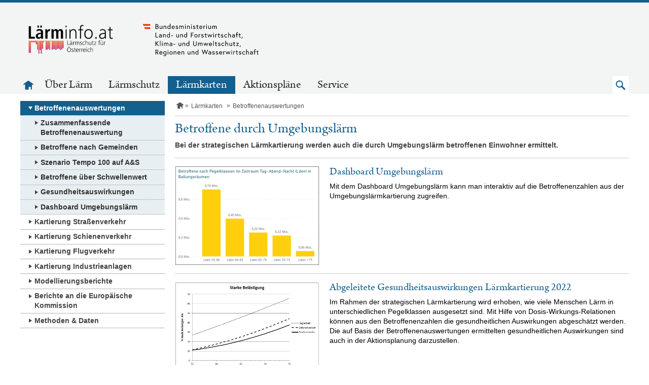

--- FILE ---
content_type: text/html;charset=UTF-8
request_url: https://www.laerminfo.at/laermkarten/Betroffene_Umgebungslaerm.html
body_size: 4979
content:
<!doctype html>
<html class="no-js" lang="de">
  <head>
<meta charset="utf-8">
<meta http-equiv="X-UA-Compatible" content="IE=edge">
<title>Betroffene durch Umgebungslärm,  lärminfo.at</title>
<meta name="google-site-verification" content="y5r8KLL17W_9NGFmX6wKkoWl_Na9c_DNrnhY99_mvrk" />
<meta name="viewport" content="width=device-width, initial-scale=1">


		<link href="/.resources/laerminfo/resources/favicon/favicon~2025-11-24-10-45-51-382~cache.ico" rel="icon" type="image/x-icon">

    <link rel="icon" type="image/png" sizes="16x16" href="/.resources/laerminfo/resources/favicon/favicon-16x16~2025-11-24-10-45-51-381~cache.png">

    <link rel="icon" type="image/png" sizes="32x32" href="/.resources/laerminfo/resources/favicon/favicon-32x32~2025-11-24-10-45-51-381~cache.png">



		<link rel="apple-touch-icon" href="/.resources/laerminfo/resources/favicon/apple-touch-icon~2025-11-24-10-45-51-381~cache.png">

<link href="/.resources/laerminfo/resources/css/laerminfo-bundle~2025-11-24-10-45-51-381~cache.css" rel="stylesheet">

<script src="/.resources/bm/resources/js/modernizr-custom~2025-11-24-10-45-51-108~cache.js" type="text/javascript"></script>


<style>

</style>


<script>

</script>



  </head>



  <body class="">
    <a class="skiplink visuallyhidden focusable" href="#content"  accesskey="1">Zum Inhalt springen</a>


    <div class="pageContainer">
      <div class="page" id="page">




<header class="area-header--flat crawler-ignore" role="banner">
  <section class="area-topNav--mobile">
    <div class="bar">
      <button class="menue enable-mobilenav enable-dropdown-button enable-scrolltop" data-for="#mobileNavContainer" aria-label="Navigation öffnen"></button>
      <div class="actions">


          <a class="search enable-dropdown-button enable-set-focus" data-focus="#searchMobileFormQueryString" data-for="#searchMobileForm" href="#" role="button"><span class="visuallyhidden"></span></a>
      </div>
    </div>


      <form action="/suche.html" class="enable-dropdown-list" id="searchMobileForm" role="search" aria-labelledby="searchMobileFormLabel">
        <label class="visuallyhidden" id="searchMobileFormLabel" for="searchMobileFormQueryString">Suchbegriff</label>
        <input type="search" name="queryString" id="searchMobileFormQueryString" placeholder="Suchbegriff" class="term enable-get-focus">
        <input type="submit" class="submit" value="Suche durchf&uuml;hren" >
      </form>

    <div class="enable-dropdown-list" id="mobileNavContainer">

      <div data-mm-mobilenav='{
        "url": "/laermkarten/Betroffene_Umgebungslaerm.mobilenav"
      }'>
        <div class="current" data-mm-mobilenav-current>
          <a class="currentPage home" href="/">
            <span class="visuallyhidden">Startseite</span>
          </a>
        </div>
        <div class="subs">
          <ul class="nav" data-mm-mobilenav-nav>

          </ul>
        </div>
      </div>
    </div>

  </section>

  <section class="container-logo">
    <div class="inner">






        <a href="/"  class="link link-laerminfo" target="_self">
            <img src="/.resources/laerminfo/resources/img/laerminfo/Logo_Laerminfo~2025-11-24-10-45-51-389~cache.png" alt="Logo Laerminfo" class="logo" />
        </a>





        <a href="http://www.bmluk.gv.at/"  class="link link-bmluk" target="_blank">
            <img src="/.resources/laerminfo/resources/img/bm/BMLUK_Logo_srgb~2025-11-24-10-45-51-388~cache.svg" alt="Logo BMLUK" class="logo" />
        </a>

    </div>
  </section>

  <div class="container-main-nav">
    <div class="inner">
      <nav class="main-nav">

        <ul class="list">
          <li class="item item-home">
            <a href="/" class="home" >
              <span class="visuallyhidden">Zur Startseite</span>
            </a>
          </li>


              <li class="item">
                <a href="/ueberlaerm.html" >Über Lärm</a>
              </li>
              <li class="item">
                <a href="/laermschutz.html" >Lärmschutz</a>
              </li>
              <li class="item active">
                <a href="/laermkarten.html" >Lärmkarten</a>
              </li>
              <li class="item">
                <a href="/aktionsplaene.html" >Aktionspläne</a>
              </li>
              <li class="item">
                <a href="/service.html" >Service</a>
              </li>
          <li class="item item-search">
            <a href="#" class="search enable-set-focus" data-focus="#searchDesktopFormQueryString" role="button" data-mm-dropdown='{
              "isActive": false,
              "triggers": "this",
              "targets": "#searchDesktopForm",
              "group": "underMainNav"
            }'><span class="visuallyhidden">Zum Suchfeld</span></a>
          </li>

        </ul>
      </nav>
      <div class="search-button">
        <a href="#" class="search enable-set-focus" data-focus="#searchDesktopFormQueryString" role="button" data-mm-dropdown='{
          "isActive": false,
          "triggers": "this",
          "targets": "#searchDesktopForm",
          "group": "underMainNav"
        }'>
          <span class="visuallyhidden">Zum Suchfeld</span>
        </a>
      </div>
    </div>
  </div>

  <div class="container-search-bar">
      <form action="/suche.html" id="searchDesktopForm" role="search" aria-labelledby="searchDesktopHeading" style="display: none">
        <h2 class="visuallyhidden" id="searchDesktopHeading">Suche</h2>
        <div class="container">
          <div class="inner">
            <div class="left">
              <label class="visuallyhidden" id="searchDesktopFormLabel" for="searchDesktopFormQueryString">Suchbegriff</label>
              <input type="search" name="queryString" id="searchDesktopFormQueryString" placeholder="Suchbegriff" class="term enable-get-focus">
            </div>
            <div class="right">
              <input type="submit" class="submit" value="Suche durchf&uuml;hren" >
            </div>
          </div>
        </div>
      </form>
  </div>

</header>


 <main class="area-main" role="main">


  <div >





              <div class="contContainer">

<div class="area-leftColumn crawler-ignore">





<nav class="area-subNav">
    <ul class="list level-1">



          <li class="item active active-exactly">
            <a href="/laermkarten/Betroffene_Umgebungslaerm.html" class="link" target="_self" >Betroffenenauswertungen</a>
    <ul class="list level-2">


          <li class="item">
            <a href="/laermkarten/Betroffene_Umgebungslaerm/betroffene-durch-umgebungslaerm-2022.html" class="link" target="_self" >Zusammenfassende Betroffenenauswertung</a>
          </li>



          <li class="item">
            <a href="/laermkarten/Betroffene_Umgebungslaerm/gemeindeauswertung-2022.html" class="link" target="_self" >Betroffene nach Gemeinden</a>
          </li>



          <li class="item">
            <a href="/laermkarten/Betroffene_Umgebungslaerm/szenario-tempo100-autobahnen-schnellstrassen-2022.html" class="link" target="_self" >Szenario Tempo 100 auf A&amp;S</a>
          </li>



          <li class="item">
            <a href="/laermkarten/Betroffene_Umgebungslaerm/betroffene-ueber-schwellenwert-2022.html" class="link" target="_self" >Betroffene über Schwellenwert</a>
          </li>



          <li class="item">
            <a href="/laermkarten/Betroffene_Umgebungslaerm/gesundheitskennzahlen-2022.html" class="link" target="_self" >Gesundheitsauswirkungen</a>
          </li>



          <li class="item">
            <a href="/laermkarten/Betroffene_Umgebungslaerm/dashboard-umgebungslaerm.html" class="link" target="_self" >Dashboard Umgebungslärm</a>
          </li>

    </ul>
          </li>



          <li class="item">
            <a href="/laermkarten/strassenverkehr.html" class="link" target="_self" >Kartierung Straßenverkehr</a>
          </li>



          <li class="item">
            <a href="/laermkarten/schienenverkehr.html" class="link" target="_self" >Kartierung Schienenverkehr</a>
          </li>



          <li class="item">
            <a href="/laermkarten/flugverkehr.html" class="link" target="_self" >Kartierung Flugverkehr</a>
          </li>



          <li class="item">
            <a href="/laermkarten/industrie.html" class="link" target="_self" >Kartierung Industrieanlagen</a>
          </li>



          <li class="item">
            <a href="/laermkarten/modellierungsberichte-2022.html" class="link" target="_self" >Modellierungsberichte</a>
          </li>



          <li class="item">
            <a href="/laermkarten/berichte.html" class="link" target="_self" >Berichte an die Europäische Kommission</a>
          </li>



          <li class="item">
            <a href="/laermkarten/methoden/verkehrsdaten.html" class="link" target="_self" >Methoden &amp; Daten</a>
          </li>

    </ul>
</nav>
</div>

  <div class="area-mainColumn" id="content" tabindex="-1">





<nav class="area-breadcrumbs" aria-label="Pfadnavigation">
	<ul class="breadcrumbs" data-mm-shadowbreadcrumbs-visible>
						<li class="item home">
							<a href="/" ><span class="visuallyhidden">Startseite</span></a>
						</li>
						<li class="item">
							<a href="/laermkarten.html" >Lärmkarten</a>
						</li>
					<li class="item">
						
						<span>Betroffenenauswertungen</span>
					</li>
	</ul>

</nav>


        <div class="pageHeading" data-mm-steppedform-globalclose>
            <h1 class="heading donthyphenate">Betroffene durch Umgebungslärm</h1>

	<div class="area-introText">



	<div class="comp-simpleText donthyphenate">
		<p>Bei der strategischen L&auml;rmkartierung werden auch&nbsp;die durch Umgebungsl&auml;rm betroffenen Einwohner ermittelt.&nbsp;</p>

	</div>
	</div>
        </div>






  <div class="area-articleList" data-mm-fakeload='{
    "step": "5"
  }' aria-live="polite">


    <ul class="list mgnl-sortable" >

  <li class="listed-article mgnl-uuidelement" aria-live="polite" data-mm-fakeload-item >
    <a class="imagelink" href="/laermkarten/Betroffene_Umgebungslaerm/dashboard-umgebungslaerm.html" target="_self" >
      <div class="right">

          <h2 class="heading">Dashboard Umgebungslärm</h2>
            <div class="description hyphenate">
              <p><p>Mit dem Dashboard Umgebungslärm kann man interaktiv auf die Betroffenenzahlen aus der Umgebungslärmkartierung zugreifen.</p>
</p>
            </div>
      </div>
      <div class="left">
            <img src="/.imaging/mte/laerminfo/contentImageInline/dam/laerminfo/laermkarten/Betroffene_Umgebungslaerm/dashboard-umgebungslaerm/Screenshot_Dashboard.PNG/jcr:content/Symbolbild-Dashboard.png" alt="Screenshot des Dashboard Umgebungslärm" class="image">

      </div>
    </a>
  </li>

  <li class="listed-article mgnl-uuidelement" aria-live="polite" data-mm-fakeload-item >
    <a class="imagelink" href="/laermkarten/Betroffene_Umgebungslaerm/gesundheitskennzahlen-2022.html" target="_self" >
      <div class="right">

          <h2 class="heading">Abgeleitete Gesundheitsauswirkungen Lärmkartierung 2022</h2>
            <div class="description hyphenate">
              <p><p>Im Rahmen der strategischen Lärmkartierung wird erhoben, wie viele Menschen Lärm in unterschiedlichen Pegelklassen ausgesetzt sind. Mit Hilfe von Dosis-Wirkungs-Relationen können aus den Betroffenenzahlen die gesundheitlichen Auswirkungen abgeschätzt werden.</p>

<p>Die auf Basis der Betroffenenauswertungen ermittelten gesundheitlichen Auswirkungen sind auch in der Aktionsplanung darzustellen.</p>
</p>
            </div>
      </div>
      <div class="left">
            <img src="/.imaging/mte/laerminfo/contentImageInline/dam/laerminfo/service/recht/begutachtung_2021_03_blaermv/Starke_Belaestigung.PNG/jcr:content/StarkeBelaestigung%20.PNG" alt="Dosis-Wirkungskurven für Starke Belästigung durch Umgebungslärm; Der Anteil stark gestörter Einwohner bei einem bestimmten Pegel ist für Fluglärm am höchsten, Eisenbahn- und Straßenlärm liegen in einem ähnlichen Bereich." class="image">

      </div>
    </a>
  </li>

  <li class="listed-article mgnl-uuidelement" aria-live="polite" data-mm-fakeload-item >
    <a class="imagelink" href="/laermkarten/Betroffene_Umgebungslaerm/betroffene-ueber-schwellenwert-2022.html" target="_self" >
      <div class="right">

          <h2 class="heading">Betroffene über dem Schwellenwert für die Aktionsplanung zur Lärmkartierung 2022</h2>
            <div class="description hyphenate">
              <p><p>Die Lärmkarten sind Grundlage für die Umgebungslärm-Aktionsplanung. Mit den Informationen aus den Karten können Maßnahmen zur Bekämpfung bestehender Lärmprobleme gezielt gesetzt werden oder Entscheidungen getroffen werden, um zukünftige Lärmprobleme zu vermeiden.</p>
</p>
            </div>
      </div>
      <div class="left">
            <img src="/.imaging/mte/laerminfo/contentImageInline/dam/laerminfo/laermkarten/Betroffene_Umgebungslaerm/betroffene-durch-umgebungslaerm-2022/Teaserbild_BetroffeneSchwellenwert.PNG/jcr:content/Teaserbild_BetroffeneSchwellenwert.PNG" alt="Lärmkartenausschnitt mit eingezeichneter Grenzwertisophone" class="image">

      </div>
    </a>
  </li>

  <li class="listed-article mgnl-uuidelement" aria-live="polite" data-mm-fakeload-item >
    <a class="imagelink" href="/laermkarten/Betroffene_Umgebungslaerm/szenario-tempo100-autobahnen-schnellstrassen-2022.html" target="_self" >
      <div class="right">

          <h2 class="heading">Szenario Tempo 100 auf Autobahnen und Schnellstraßen</h2>
            <div class="description hyphenate">
              <p><p>Auf Basis des Berechnungsmodells für die strategische Lärmkartierung 2022 wurde ermittelt, welche Auswirkungen ein generelles Tempolimit von 100 km/h auf Autobahnen und Schnellstraßen hätte.</p>

<p>&nbsp;</p>
</p>
            </div>
      </div>
      <div class="left">
            <img src="/.imaging/mte/laerminfo/contentImageInline/dam/laerminfo/laermkarten/Betroffene_Umgebungslaerm/betroffene-durch-umgebungslaerm-2022/Autobahnen_und_Schnellstrassen_Gemeindeauswertung_100kmh.png/jcr:content/Autobahnen_und_Schnellstrassen_Gemeindeauswertung_100kmh.png" alt="Österreichkarte mit den Gemeindegrenzen. Darüber ist der Liniengraph des Autobahn- und Schnellstraßennetzes eingezeichnet. Neben der Österreichkarte ist ein Verkehrsschild Tempo 100 eingezeichnet." class="image">

      </div>
    </a>
  </li>

  <li class="listed-article mgnl-uuidelement" aria-live="polite" data-mm-fakeload-item >
    <a class="imagelink" href="/laermkarten/Betroffene_Umgebungslaerm/gemeindeauswertung-2022.html" target="_self" >
      <div class="right">

          <h2 class="heading">Betroffene nach Gemeinden 2022</h2>
            <div class="description hyphenate">
              <p><p>Die durch Lärm betroffenen Einwohner:innen werden von den zuständigen Behörden auf Gemeindeebene zur Verfügung gestellt.</p>

<p>&nbsp;</p>
</p>
            </div>
      </div>
      <div class="left">
            <img src="/.imaging/mte/laerminfo/contentImageInline/dam/laerminfo/laermkarten/Betroffene_Umgebungslaerm/betroffene-durch-umgebungslaerm-2022/AT_Gemeinden_Tabelle.png/jcr:content/AT_Gemeinden_Tab_300dpi.png" alt="Österreichkarte mit hervorgehobenen Gemeindegrenzen sowie einer beispielhaft ausgefüllten Tabelle" class="image">

      </div>
    </a>
  </li>

  <li class="listed-article mgnl-uuidelement" aria-live="polite" data-mm-fakeload-item >
    <a class="imagelink" href="/laermkarten/Betroffene_Umgebungslaerm/betroffene-durch-umgebungslaerm-2022.html" target="_self" >
      <div class="right">

          <h2 class="heading">Zusammenfassende Betroffenenauswertung Umgebungslärm 2022</h2>
            <div class="description hyphenate">
              <p><p>Die Betroffenenauswertung ist zentraler Bestandteil der strategischen Lärmkarten. Das Ausmaß der Betroffenheit ist durch die Kartierung österreichweit dokumentiert und zeigt den Handlungsbedarf auf.</p>

<p>In der zusammenfassenden Betroffenenauswertung sind die Ergebnisse je Bundesland bzw. Ballungsraum aggregiert aufbereitet.</p>
</p>
            </div>
      </div>
      <div class="left">
            <img src="/.imaging/mte/laerminfo/contentImageInline/dam/laerminfo/laermkarten/Betroffene_Umgebungslaerm/betroffene-durch-umgebungslaerm-2022/AT_Bundeslaender_Tabelle.png/jcr:content/AT_BL_Tab_300dpi.png" alt="Österreichkarte mit hervorgehobenen Bundesland- und Ballungsraumgrenzen sowie einer beispielhaft ausgefüllten Tabelle" class="image">

      </div>
    </a>
  </li>

  <li class="listed-article mgnl-uuidelement" aria-live="polite" data-mm-fakeload-item >
    <a class="imagelink" href="/laermkarten/Betroffene_Umgebungslaerm/gemeindeauswertung_2017.html" target="_self" >
      <div class="right">

          <h2 class="heading">Betroffene nach Gemeinden 2017</h2>
            <div class="description hyphenate">
              <p><p>Die Auswertung der durch L&auml;rm betroffenen Einwohner wird im Rahmen der L&auml;rmkartierung von den jeweils f&uuml;r die L&auml;rmquellen bzw. Bearbeitungsgebiete zust&auml;ndigen Beh&ouml;rden erarbeitet.</p>
</p>
            </div>
      </div>
      <div class="left">
            <img src="/.imaging/mte/laerminfo/contentImageInline/dam/laerminfo/massnahmen/aktionsplaene/gemeindeauswertung/Bild_Betroffenenauswertung/jcr:content/Bild_Betroffenenauswertung.png" alt="Auszug aus der Tabelle mit der Betroffenenauswertung" class="image">

      </div>
    </a>
  </li>

  <li class="listed-article mgnl-uuidelement" aria-live="polite" data-mm-fakeload-item >
    <a class="imagelink" href="/laermkarten/Betroffene_Umgebungslaerm/Betroffene_durch_Umgebungslaerm_2017.html" target="_self" >
      <div class="right">

          <h2 class="heading">Betroffene durch Umgebungslärm 2017</h2>
            <div class="description hyphenate">
              <p><p>Die L&auml;rmbelastung an hochrangiger Verkehrsinfrastruktur und in Ballungsr&auml;umen wird kartiert, damit Ma&szlig;nahmen zur L&auml;rmbek&auml;mpfung gezielt gesetzt werden k&ouml;nnen.&nbsp;Die Karten stellen auch wichtige Grundlagen f&uuml;r die Vermeidung zuk&uuml;nftiger Probleme dar. Das Ausma&szlig; der Betroffenheit ist durch die Kartierung &ouml;sterreichweit dokumentiert und zeigt den Handlungsbedarf auf.</p>
</p>
            </div>
      </div>
      <div class="left">
            <img src="/.imaging/mte/laerminfo/contentImageInline/dam/laerminfo/umgebungslaerm/info_umgebungslaerm/Symbolbild_Strassenlaermkarte/jcr:content/Symbolbild_Strassenlaermkarte.jpg" alt="Überlagerung Lärmzonen mit Bild einer stark befahrenen Straße" class="image">

      </div>
    </a>
  </li>

  <li class="listed-article mgnl-uuidelement" aria-live="polite" data-mm-fakeload-item >
    <a class="imagelink" href="/laermkarten/Betroffene_Umgebungslaerm/gemeindeauswertung_2012.html" target="_self" >
      <div class="right">

          <h2 class="heading">Betroffene nach Gemeinden 2012</h2>
            <div class="description hyphenate">
              <p><p>Die Auswertung der durch L&auml;rm betroffenen Einwohner wird im Rahmen der L&auml;rmkartierung von den jeweils f&uuml;r die L&auml;rmquellen bzw. Bearbeitungsgebiete zust&auml;ndigen Beh&ouml;rden erarbeitet.</p>
</p>
            </div>
      </div>
      <div class="left">
            <img src="/.imaging/mte/laerminfo/contentImageInline/dam/laerminfo/massnahmen/aktionsplaene/gemeindeauswertung/Bild_Betroffenenauswertung/jcr:content/Bild_Betroffenenauswertung.png" alt="Auszug aus der Tabelle mit der Betroffenenauswertung" class="image">

      </div>
    </a>
  </li>

  <li class="listed-article mgnl-uuidelement" aria-live="polite" data-mm-fakeload-item >
    <a class="imagelink" href="/laermkarten/Betroffene_Umgebungslaerm/Betroffene_durch_Umgebungslaerm_2012.html" target="_self" >
      <div class="right">

          <h2 class="heading">Betroffene durch Umgebungslärm 2012</h2>
            <div class="description hyphenate">
              <p><p>Die L&auml;rmbelastung an hochrangiger Verkehrsinfrastruktur und in Ballungsr&auml;umen wird kartiert, damit Ma&szlig;nahmen zur L&auml;rmbek&auml;mpfung gezielt gesetzt werden k&ouml;nnen.&nbsp;Die Karten stellen auch wichtige Grundlagen f&uuml;r die Vermeidung zuk&uuml;nftiger Probleme dar. Das Ausma&szlig; der Betroffenheit ist durch die Kartierung &ouml;sterreichweit dokumentiert und zeigt den Handlungsbedarf auf.</p>
</p>
            </div>
      </div>
    </a>
  </li>
    </ul>
    <div class="buttonContainer">
      <button class="loadMore" data-mm-fakeload-button>Weitere Eintr&auml;ge laden</button>
    </div>
  </div>











</div>
            </div>













  </div>


</main>


<footer class="area-footer crawler-ignore">
<div class="area-sitemap">

  <nav class="container" aria-labelledby="sitemapNavLabel">
    <h2 class="visuallyhidden" id="sitemapNavLabel">Sitemap-Navigation</h2>



        <div class="section section-show">
          <a href="/ueberlaerm.html" >
            <h3 class="heading">Über Lärm</h3>
          </a>
          <ul class="list">
                <li>
                  <a class="link" href="/ueberlaerm/grundlagen.html" >Lärm ABC</a>
                </li>
                <li>
                  <a class="link" href="/ueberlaerm/laermwirkung.html" >Wirkung</a>
                </li>
                <li>
                  <a class="link" href="/ueberlaerm/laermbetroffenheit.html" >Betroffenheit</a>
                </li>
                <li>
                  <a class="link" href="/ueberlaerm/laermquellen/strassenverkehr.html" >Lärmquellen</a>
                </li>
                <li>
                  <a class="link" href="/ueberlaerm/laerm_berechnen.html" >Lärm selbst berechnen</a>
                </li>
          </ul>
        </div>


        <div class="section section-show">
          <a href="/laermschutz.html" >
            <h3 class="heading">Lärmschutz</h3>
          </a>
          <ul class="list">
                <li>
                  <a class="link" href="/laermschutz/vermeidung.html" >Lärm vermeiden</a>
                </li>
                <li>
                  <a class="link" href="/laermschutz/vermindern.html" >Lärm vermindern</a>
                </li>
                <li>
                  <a class="link" href="/laermschutz/EU_noise_policy.html" >EU noise policy</a>
                </li>
                <li>
                  <a class="link" href="/laermschutz/programme.html" >Förderprogramme</a>
                </li>
                <li>
                  <a class="link" href="/laermschutz/initiativen.html" >Initiativen</a>
                </li>
          </ul>
        </div>


        <div class="section section-show">
          <a href="/laermkarten.html" >
            <h3 class="heading">Lärmkarten</h3>
          </a>
          <ul class="list">
                <li>
                  <a class="link" href="/laermkarten/Betroffene_Umgebungslaerm.html" >Betroffenenauswertungen</a>
                </li>
                <li>
                  <a class="link" href="/laermkarten/strassenverkehr.html" >Kartierung Straßenverkehr</a>
                </li>
                <li>
                  <a class="link" href="/laermkarten/schienenverkehr.html" >Kartierung Schienenverkehr</a>
                </li>
                <li>
                  <a class="link" href="/laermkarten/flugverkehr.html" >Kartierung Flugverkehr</a>
                </li>
                <li>
                  <a class="link" href="/laermkarten/industrie.html" >Kartierung Industrieanlagen</a>
                </li>
                <li>
                  <a class="link" href="/laermkarten/modellierungsberichte-2022.html" >Modellierungsberichte</a>
                </li>
                <li>
                  <a class="link" href="/laermkarten/berichte.html" >Berichte an die Europäische Kommission</a>
                </li>
                <li>
                  <a class="link" href="/laermkarten/methoden/verkehrsdaten.html" >Methoden &amp; Daten</a>
                </li>
          </ul>
        </div>


        <div class="section section-show">
          <a href="/aktionsplaene.html" >
            <h3 class="heading">Aktionspläne</h3>
          </a>
          <ul class="list">
                <li>
                  <a class="link" href="/aktionsplaene/stellungnahmen/stellungnahmen2024.html" >Stellungnahmen zur Aktionsplanung</a>
                </li>
                <li>
                  <a class="link" href="/aktionsplaene/schwellenwerte.html" >Schwellenwerte</a>
                </li>
                <li>
                  <a class="link" href="/aktionsplaene/ruhige_gebiete.html" >Ruhige Gebiete</a>
                </li>
                <li>
                  <a class="link" href="/aktionsplaene/MindestanforderungenAktionsplaene.html" >Mindestanforderung Aktionsplanung</a>
                </li>
                <li>
                  <a class="link" href="/aktionsplaene/archiv-aktionsplaene/ap_2018.html" >Archiv Aktionsplanung</a>
                </li>
          </ul>
        </div>


        <div class="section section-">
          <a href="/service.html" >
            <h3 class="heading">Service</h3>
          </a>
          <ul class="list">
                <li>
                  <a class="link" href="/service/anlaufstellen.html" >Anlaufstellen &amp; Kontakte</a>
                </li>
                <li>
                  <a class="link" href="/service/laermpublikationen.html" >Publikationen</a>
                </li>
                <li>
                  <a class="link" href="/service/recht.html" >Recht</a>
                </li>
                <li>
                  <a class="link" href="/service/buergerservice.html" >Bürgerservice</a>
                </li>
                <li>
                  <a class="link" href="/service/links.html" >Links</a>
                </li>
          </ul>
        </div>

  </nav>
</div>


<div class="area-footerNav">
  <div class="container">

    <div class="left"> </div>



      <div class="right">
          <ul class="linkList">



                <li class="item">
                  <a class="link" href="/kontakt.html" >
                    <span class="desc">Kontakt</span>
                  </a>
                </li>



                <li class="item">
                  <a class="link" href="/rechtlich.html" >
                    <span class="desc">Rechtliche Hinweise</span>
                  </a>
                </li>



                <li class="item">
                  <a class="link" href="/impressum.html" >
                    <span class="desc">Impressum</span>
                  </a>
                </li>



                <li class="item">
                  <a class="link" href="/datenschutzinformationen.html" >
                    <span class="desc">Datenschutzinformationen</span>
                  </a>
                </li>



                <li class="item">
                  <a class="link" href="/barrierefreiheitserklaerung.html" >
                    <span class="desc">Barrierefreiheitserklärung</span>
                  </a>
                </li>

          </ul>
      </div>
    <div class="left">
      <div class="copy">&copy; 2026 laerminfo.at - Alle Rechte vorbehalten</div>
    </div>
  </div>
</div>
</footer>
      </div>
    </div>
       
    <script src="/.resources/laerminfo/resources/js/laerminfo-bundle~2025-11-24-10-45-51-390~cache.js" type="text/javascript"></script>
    

  </body>
</html>


--- FILE ---
content_type: text/html;charset=UTF-8
request_url: https://www.laerminfo.at/laermkarten/Betroffene_Umgebungslaerm.mobilenav
body_size: 1684
content:




  <div>
    <div data-mm-mobilenav-current>


            <button href="/laermkarten.html" class="goUp" data-mm-mobilenav-link='{
              "url": "/laermkarten.mobilenav"
            }' aria-label="Zur &uuml;bergeordneten Navigationsebene">
            </button>

          <div class="currentPage">
            <span>Betroffenenauswertungen</span>
          </div>
    </div>

    <ul data-mm-mobilenav-nav>
      
        <li class="item">
          <a href="/laermkarten/Betroffene_Umgebungslaerm.html" target="_self">&Uuml;berblick</a>
        </li>
              <li class="item">
                <a href="/laermkarten/Betroffene_Umgebungslaerm/betroffene-durch-umgebungslaerm-2022.html" target="_self">Zusammenfassende Betroffenenauswertung</a>
              </li>
              <li class="item">
                <a href="/laermkarten/Betroffene_Umgebungslaerm/gemeindeauswertung-2022.html" target="_self">Betroffene nach Gemeinden</a>
              </li>
              <li class="item">
                <a href="/laermkarten/Betroffene_Umgebungslaerm/szenario-tempo100-autobahnen-schnellstrassen-2022.html" target="_self">Szenario Tempo 100 auf A&amp;S</a>
              </li>
              <li class="item">
                <a href="/laermkarten/Betroffene_Umgebungslaerm/betroffene-ueber-schwellenwert-2022.html" target="_self">Betroffene über Schwellenwert</a>
              </li>
              <li class="item">
                <a href="/laermkarten/Betroffene_Umgebungslaerm/gesundheitskennzahlen-2022.html" target="_self">Gesundheitsauswirkungen</a>
              </li>
              <li class="item">
                <a href="/laermkarten/Betroffene_Umgebungslaerm/dashboard-umgebungslaerm.html" target="_self">Dashboard Umgebungslärm</a>
              </li>
    </ul>
  </div>
